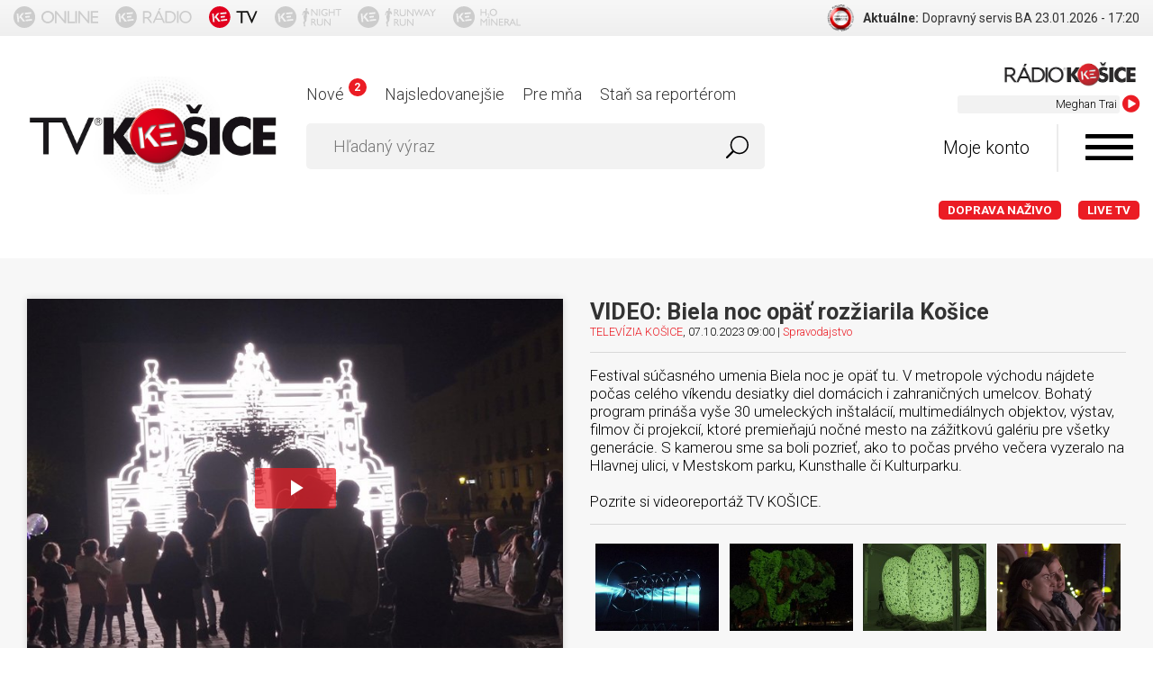

--- FILE ---
content_type: text/html; charset=utf-8
request_url: https://www.tvkosice.sk/video/65210167dfa1a53d5d74ea7b
body_size: 14115
content:
<!DOCTYPE html>
<html lang="sk">
<head>
<meta http-equiv="Content-Type" content="text/html; charset=utf-8">
<title>VIDEO: Biela noc opäť rozžiarila Košice | TELEVÍZIA KOŠICE - tvkosice.sk - Televízia Vašimi očami</title>
<meta name="viewport" content="width=device-width, initial-scale=1, maximum-scale=1, user-scalable=no">
<meta http-equiv="Cache-Control" content="no-cache">
<meta http-equiv="Pragma" content="no-cache">
<meta name="author" content="TV KOŠICE.sk">
<meta name="robots" content="index, follow">
<meta name="generator" content="bart.sk s.r.o., http://www.bart.sk">
<meta name="apple-itunes-app" content="app-id=1086438316">
<meta name="google-play-app" content="app-id=sk.markmedia.tvkosice">
<meta name="facebook-domain-verification" content="7xuhs6ffbzrajxrwd93awnj72zmh36">
<meta name="description" content="TELEVÍZIA KOŠICE - tvkosice.sk - Televízia Vašimi očami. Prvá internetová televízia v Košiciac">
<meta name="keywords" content="TELEVÍZIA KOŠICE, tvkosice, Televízia Vašimi očami, vaše reportáže, online reportér, televízia KE">
<link rel="shortcut icon" type="image/x-icon" href="https://www.tvkosice.sk/favicon.ico">
<link rel="apple-touch-icon-precomposed" sizes="57x57" href="https://www.tvkosice.sk/public/images/apple-touch-icon-57x57.png">
<link rel="apple-touch-icon-precomposed" sizes="114x114" href="https://www.tvkosice.sk/public/images/apple-touch-icon-114x114.png">
<link rel="apple-touch-icon-precomposed" sizes="72x72" href="https://www.tvkosice.sk/public/images/apple-touch-icon-72x72.png">
<link rel="apple-touch-icon-precomposed" sizes="144x144" href="https://www.tvkosice.sk/public/images/apple-touch-icon-144x144.png">
<link rel="apple-touch-icon-precomposed" sizes="60x60" href="https://www.tvkosice.sk/public/images/apple-touch-icon-60x60.png">
<link rel="apple-touch-icon-precomposed" sizes="120x120" href="https://www.tvkosice.sk/public/images/apple-touch-icon-120x120.png">
<link rel="apple-touch-icon-precomposed" sizes="76x76" href="https://www.tvkosice.sk/public/images/apple-touch-icon-76x76.png">
<link rel="apple-touch-icon-precomposed" sizes="152x152" href="https://www.tvkosice.sk/public/images/apple-touch-icon-152x152.png">
<link rel="icon" type="image/png" href="https://www.tvkosice.sk/public/images/favicon-196x196.png" sizes="196x196">
<link rel="icon" type="image/png" href="https://www.tvkosice.sk/public/images/favicon-96x96.png" sizes="96x96">
<link rel="icon" type="image/png" href="https://www.tvkosice.sk/public/images/favicon-32x32.png" sizes="32x32">
<link rel="icon" type="image/png" href="https://www.tvkosice.sk/public/images/favicon-16x16.png" sizes="16x16">
<link rel="icon" type="image/png" href="https://www.tvkosice.sk/public/images/favicon-128.png" sizes="128x128">
<meta name="application-name" content="TV KOŠICE - Televízia tvojími očami">
<meta name="msapplication-TileColor" content="#FFFFFF">
<meta name="msapplication-TileImage" content="https://www.tvkosice.sk/public/images/mstile-144x144.png">
<meta name="msapplication-square70x70logo" content="https://www.tvkosice.sk/public/images/mstile-70x70.png">
<meta name="msapplication-square150x150logo" content="https://www.tvkosice.sk/public/images/mstile-150x150.png">
<meta name="msapplication-wide310x150logo" content="https://www.tvkosice.sk/public/images/mstile-310x150.png">
<meta name="msapplication-square310x310logo" content="https://www.tvkosice.sk/public/images/mstile-310x310.png">
<link rel="stylesheet" href="https://fonts.googleapis.com/css?family=Roboto:400,300,700&amp;subset=latin,latin-ext" type="text/css">
<link rel="stylesheet" href="/public/font-awesome/v3/css/font-awesome.min.css?v=89739" type="text/css">
<link rel="stylesheet" href="/public/sweetalert/sweetalert.css?v=89739" type="text/css">
<link rel="stylesheet" href="/public/share/jquery.share.css?v=89739" type="text/css">
<link rel="stylesheet" href="/public/themes/normalize.css?v=89739" type="text/css">
<link rel="stylesheet" href="/public/themes/screen.css?v=89739" type="text/css">
<link rel="stylesheet" href="/public/themes/headerPanel.css?v=89739" type="text/css">
<link rel="stylesheet" href="/public/videojs/video-js.min.css?v=89739" type="text/css">
<link rel="stylesheet" href="/public/videojs/plugin/ads.css?v=89739" type="text/css">
<link rel="stylesheet" href="/public/videojs/plugin/preroll.css?v=89739" type="text/css">
<link rel="stylesheet" href="/public/themes/video.css?v=89739" type="text/css">
<link type="text/css" rel="stylesheet" href="/public/photoSwipe/photoswipe.css?v=89739">
<link type="text/css" rel="stylesheet" href="/public/photoSwipe/default-skin/default-skin.css?v=89739">
<meta property="og:description" name="description" content="Festival súčasného umenia Biela noc je opäť tu. V metropole východu nájdete počas celého víkendu desiatky diel domácich i zahraničných umelcov. Bohatý program prináša vyše 30 umeleckých inštalácií, multimediálnych objektov, výstav, filmov či projekcií, ktoré premieňajú nočné mesto na zážitkovú galériu pre všetky generácie. S kamerou sme sa boli pozrieť, ako to počas prvého večera vyzeralo na Hlavnej ulici, v Mestskom parku, Kunsthalle či Kulturparku. 

Pozrite si videoreportáž TV KOŠICE.">
<meta property="og:title" content="VIDEO: Biela noc opäť rozžiarila Košice">
<meta property="og:type" content="article">
<meta property="og:image" content="https://data.tvkosice.sk/images/base/56/cf/06/31/45/26/ca/14/19/d7/1a/e8/56cf06314526ca1419d71ae8/videos/2023/10/7/17198c3b-9d4a-4c21-af3f-62e1f63775a0_image_0.jpg">
<meta property="og:site_name" content="www.tvkosice.sk">
<link rel="canonical" href="https://www.tvkosice.sk/video/65210167dfa1a53d5d74ea7b">
<meta property="fb:app_id" content="1556141218009655">
<script type="text/javascript">
                    var WEBROOT = '';
                    var LANGROOT = '';
                    var oauthToken = '06f1a9e6-2f17-457e-bcb1-c1cc16e5e447';
                </script><script data-cookiecategory="statistics" type="text/plain" id="ga-base">
            (function(i,s,o,g,r,a,m){i['GoogleAnalyticsObject']=r;i[r]=i[r]||function(){
            (i[r].q=i[r].q||[]).push(arguments)},i[r].l=1*new Date();a=s.createElement(o), m=s.getElementsByTagName(o)[0];a.async=1;a.src=g;m.parentNode.insertBefore(a,m)
            })(window,document,'script','//www.google-analytics.com/analytics.js','ga');

            ga('create', 'UA-11173598-1', 'auto');
            ga('require', 'displayfeatures');
            ga('send', 'pageview');
        </script><script data-cookiecategory="marketing" type="text/plain" id="fb-base">
                    !function(f,b,e,v,n,t,s){if(f.fbq)return;n=f.fbq=function(){n.callMethod?n.callMethod.apply(n,arguments):n.queue.push(arguments)};if(!f._fbq)f._fbq=n;n.push=n;n.loaded=!0;n.version='2.0';n.queue=[];t=b.createElement(e);t.async=!0;t.src=v;s=b.getElementsByTagName(e)[0];s.parentNode.insertBefore(t,s)}(window,document,'script','https://connect.facebook.net/en_US/fbevents.js');
                    fbq('init', '360800454044339');
                    fbq('track', "PageView");
                </script><noscript><img height="1" width="1" style="display:none" src="https://www.facebook.com/tr?id=360800454044339&amp;ev=PageView&amp;noscript=1"></noscript>
<style>
                    #c-p-bn,
                    #s-all-bn {
                    background-color: #5ba784 !important;
                    }
                </style>
</head>
<body>
<div id="fb-root"></div>
<script data-cookiecategory="marketing" type="text/plain" id="fb-initial">(function(d, s, id) {var js, fjs = d.getElementsByTagName(s)[0];if (d.getElementById(id)) return;js = d.createElement(s); js.id = id;js.src = "//connect.facebook.net/sk_SK/sdk.js#xfbml=1&version=v2.5";fjs.parentNode.insertBefore(js, fjs);}(document, 'script', 'facebook-jssdk'));</script><div id="android-app-banner" class="app-banner hidden font-thin text-center">Stiahni si aplikáciu pre reportéra <span><a onclick="window.open(this.href); return false;" href="https://play.google.com/store/apps/details?id=sk.markmedia.tvkosice" style="display:inline-block;overflow:hidden;text-decoration:none;background:url(/public/themes/svg/google-play.svg) no-repeat;background-size:122px 40px;width:122px;height:40px;"> </a></span>
</div>
<div id="ios-app-banner" class="app-banner hidden font-thin text-center">Stiahni si aplikáciu pre reportéra <span><a onclick="window.open(this.href); return false;" href="https://geo.itunes.apple.com/sk/app/tv-kosice/id1086438316?mt=8" style="display:inline-block;overflow:hidden;text-decoration:none;background:url(https://linkmaker.itunes.apple.com/images/badges/en-us/badge_appstore-lrg.svg) no-repeat;width:135px;height:40px;"> </a></span>
</div>
<div id="header-panel"><div class="container flex-row inner">
<div class="icons-container flex-row ">
<a href="https://www.kosiceonline.sk" target="_blank"><img src="/public/themes/svg/kosice_online.svg" class="header-panel-icon"></a><a href="https://www.radiokosice.sk" target="_blank"><img src="/public/themes/svg/radio_kosice.svg" class="header-panel-icon"></a><a href="https://www.tvkosice.sk"><img src="/public/themes/svg/tv_kosice.svg" class="header-panel-icon"></a><a href="http://www.kosicenightrun.sk/" target="_blank" class="side-icon-link" id="nightRunIconLink"><img src="/public/themes/svg/night_run.svg" class="header-panel-icon"></a><a href="http://www.runwayrun.sk/" target="_blank" class="side-icon-link" id="runwayRunIconLink"><img src="/public/themes/svg/runway_run.svg" class="header-panel-icon"></a><a href="" target="" class="side-icon-link" id="h20MineralIconLink"><img src="/public/themes/svg/h2o_mineral.svg" class="header-panel-icon"></a>
</div>
<div class="feeds-container" id="feeds"></div>
</div></div>
<header id="header"><div class="container"><div class="row">
<div class="col logo"><a href="/"><img src="/public/themes/images/logo-echo-new.png" alt=""></a></div>
<div class="col panel">
<div class="row" id="livestreamHolder">
<div id="livestream" class="col livestream" data-playlist="http://www.radiokosice.sk/playlist/">
<div class="livestream-header">
<img src="/public/themes/images/radioke-hires.png" alt=""><span>Live stream</span>
</div>
<div class="livestream-data">
<div id="marquee"><marquee behavior="scroll" scrollamount="1" direction="left"></marquee></div>
<i class="fa fa-play-circle"></i>
</div>
</div>
<div class="col menu"><ul>
<li><a href="/video/list/new">Nové<em>2</em></a></li>
<li><a href="/video/list/most-viewed">Najsledovanejšie</a></li>
<li><a href="/video/for-me">Pre mňa</a></li>
<li><a href="/become-a-reporter">Staň sa reportérom</a></li>
</ul></div>
</div>
<div class="row">
<div class="col search"><form id="search" action="/search/"><div>
<input type="text" class="input input-search" name="query" value="" placeholder="Hľadaný výraz"><button type="submit" class="btn btn-search"><img src="/public/themes/svg/search.svg" alt="" width="25" height="25"></button>
</div></form></div>
<div class="col account">
<span id="my-account" class="my-account">Moje konto</span><i id="menu-trigger" class="icon icon-menu"></i>
</div>
</div>
<div class="row"><div class="col menu livemenu"><ul>
<li class="live"><a href="http://dopravanazivo.tvkosice.sk/" style="text-transform:uppercase">Doprava naživo</a></li>
<li class="live"><a href="/live/">LIVE TV</a></li>
</ul></div></div>
</div>
</div></div></header><section id="video-detail" class="gray-ligh-container"><div class="container"><div class="row">
<div class="col video-detail">
<div class="video-container"><div class="video-js vjs-fullscreen"><video id="video" data-id="65210167dfa1a53d5d74ea7b" data-userid="56cf06314526ca1419d71ae8" controls="controls" preload="auto" poster="https://data.tvkosice.sk/images/base/56/cf/06/31/45/26/ca/14/19/d7/1a/e8/56cf06314526ca1419d71ae8/videos/2023/10/7/17198c3b-9d4a-4c21-af3f-62e1f63775a0_image_0.jpg" data-mode="inline"><source src="https://data.tvkosice.sk/userdata/56/cf/06/31/45/26/ca/14/19/d7/1a/e8/56cf06314526ca1419d71ae8/videos/2023/10/7/17198c3b-9d4a-4c21-af3f-62e1f63775a0.mp4" type="video/mp4"></source><p class="vjs-no-js">Pre zobrazenie videa je potrebné mať prehliadač s podporou HTML5 videa.<br><a href="http://caniuse.com/#feat=video" target="_blank" class="btn">Zobraziť podporované prehliadače</a></p></video></div></div>
<div class="video-bar" data-id="65210167dfa1a53d5d74ea7b" data-userid="56cf06314526ca1419d71ae8">
<div class="views">6416 <span>videní</span>
</div>
<div class="share" data-url="https://www.tvkosice.sk/video/65210167dfa1a53d5d74ea7b"><span>Zdieľať</span></div>
<div class="favorite"><span>K obľúbeným</span></div>
<div class="watchlater"><span>Pozrieť neskôr</span></div>
</div>
<div id="ranking">
<span class="font-thin">Hodnotenie:</span><span class="bar"><span class="rank" style="width:0%"> </span></span><span class="user-rank font-thin">Tvoje hodnotenie:</span><select name="rank" class="input" data-id="65210167dfa1a53d5d74ea7b"><option value="">--</option>
<option value="1">1</option>
<option value="2">2</option>
<option value="3">3</option>
<option value="4">4</option>
<option value="5">5</option></select>
</div>
</div>
<div class="col">
<h1>VIDEO: Biela noc opäť rozžiarila Košice</h1>
<div class="info">
<span><a href="/user/56cf06314526ca1419d71ae8">TELEVÍZIA KOŠICE</a>, 07.10.2023 09:00 | </span><a href="/category/spravodajstvo">Spravodajstvo</a>
</div>
<div class="description" style="font-size:120%;">Festival súčasného umenia Biela noc je opäť tu. V metropole východu nájdete počas celého víkendu desiatky diel domácich i zahraničných umelcov. Bohatý program prináša vyše 30 umeleckých inštalácií, multimediálnych objektov, výstav, filmov či projekcií, ktoré premieňajú nočné mesto na zážitkovú galériu pre všetky generácie. S kamerou sme sa boli pozrieť, ako to počas prvého večera vyzeralo na Hlavnej ulici, v Mestskom parku, Kunsthalle či Kulturparku. <br><br>Pozrite si videoreportáž TV KOŠICE.</div>
<div></div>
<div class="gallery" style="display:none;">
<a href="https://data.tvkosice.sk/images/fs/56/cf/06/31/45/26/ca/14/19/d7/1a/e8/56cf06314526ca1419d71ae8/videos/2023/10/7/17198c3b-9d4a-4c21-af3f-62e1f63775a0_image_1.jpg" class="gallery-image" data-id="65210167dfa1a53d5d74ea7b" data-userid="56cf06314526ca1419d71ae8" title=""><img src="https://data.tvkosice.sk/images/list/56/cf/06/31/45/26/ca/14/19/d7/1a/e8/56cf06314526ca1419d71ae8/videos/2023/10/7/17198c3b-9d4a-4c21-af3f-62e1f63775a0_image_1.jpg" alt="" title=""></a><a href="https://data.tvkosice.sk/images/fs/56/cf/06/31/45/26/ca/14/19/d7/1a/e8/56cf06314526ca1419d71ae8/videos/2023/10/7/17198c3b-9d4a-4c21-af3f-62e1f63775a0_image_2.jpg" class="gallery-image" data-id="65210167dfa1a53d5d74ea7b" data-userid="56cf06314526ca1419d71ae8" title=""><img src="https://data.tvkosice.sk/images/list/56/cf/06/31/45/26/ca/14/19/d7/1a/e8/56cf06314526ca1419d71ae8/videos/2023/10/7/17198c3b-9d4a-4c21-af3f-62e1f63775a0_image_2.jpg" alt="" title=""></a><a href="https://data.tvkosice.sk/images/fs/56/cf/06/31/45/26/ca/14/19/d7/1a/e8/56cf06314526ca1419d71ae8/videos/2023/10/7/17198c3b-9d4a-4c21-af3f-62e1f63775a0_image_3.jpg" class="gallery-image" data-id="65210167dfa1a53d5d74ea7b" data-userid="56cf06314526ca1419d71ae8" title=""><img src="https://data.tvkosice.sk/images/list/56/cf/06/31/45/26/ca/14/19/d7/1a/e8/56cf06314526ca1419d71ae8/videos/2023/10/7/17198c3b-9d4a-4c21-af3f-62e1f63775a0_image_3.jpg" alt="" title=""></a><a href="https://data.tvkosice.sk/images/fs/56/cf/06/31/45/26/ca/14/19/d7/1a/e8/56cf06314526ca1419d71ae8/videos/2023/10/7/17198c3b-9d4a-4c21-af3f-62e1f63775a0_image_4.jpg" class="gallery-image" data-id="65210167dfa1a53d5d74ea7b" data-userid="56cf06314526ca1419d71ae8" title=""><img src="https://data.tvkosice.sk/images/list/56/cf/06/31/45/26/ca/14/19/d7/1a/e8/56cf06314526ca1419d71ae8/videos/2023/10/7/17198c3b-9d4a-4c21-af3f-62e1f63775a0_image_4.jpg" alt="" title=""></a>
</div>
<div class="tags">
<header>Tagy k reportáži</header><footer><a href="/tag/biela%20noc">biela noc</a></footer>
</div>
</div>
</div></div></section><div id="comments" class="container comments" data-id="65210167dfa1a53d5d74ea7b"><div class="row"><div class="col">
<p class="font-xxl margin-sm">Komentáre<span class="pull-right font-xxs">Počet príspevkov: <span class="comments-count">0</span></span></p>
<form method="post" action="/video/comment/add/" class="comment-form"><div>
<input type="text" name="text" value="" class="input noborder" placeholder="Sem napíš svoj názor"><button class="btn btn-primary post-comment">Pridať</button><input type="hidden" name="id" value="65210167dfa1a53d5d74ea7b">
</div></form>
<div class="comment-items"></div>
<div class="no-items"><p class="text-center font-thin">Nie je pridaný žiaden komentár.<br>Neváhaj a vyjadri svoj názor k reportáži.</p></div>
</div></div></div>
<section id="videos" class="similar gray-ligh-container"><div class="container"><div class="row"><div class="col">
<p class="font-xxl text-center margin-sm">Podobné reportáže</p>
<div class="row videos">
<div class="col"><div class="video" data-id="68eceb50a94df857083f79f9" data-userid="56cf06314526ca1419d71ae8">
<div class="video-thumb"><a title="TV KOŠICE | VIDEO: V Košiciach videli obriu hlavu mačky, dlhý nos aj gigantické klíčky" href="/video/68eceb50a94df857083f79f9"><img src="https://data.tvkosice.sk/images/base/56/cf/06/31/45/26/ca/14/19/d7/1a/e8/56cf06314526ca1419d71ae8/videos/2025/10/13/e3c5cdad-4410-4e04-9551-b3ac1bd3f10c_image_5.jpeg"></a></div>
<div class="video-bar">
<div class="video-bar-base">
<header><a title="TV KOŠICE | VIDEO: V Košiciach videli obriu hlavu mačky, dlhý nos aj gigantické klíčky" href="/video/68eceb50a94df857083f79f9"><strong>VIDEO: V Košiciach videli obriu hlavu mačky, dlhý nos aj gigantické klíčky</strong></a></header><footer><span><a href="/user/56cf06314526ca1419d71ae8" class="text">TELEVÍZIA KOŠICE</a>, 13.10.2025 | 14:05</span> | <a title="TV KOŠICE | Spravodajstvo" href="/category/spravodajstvo">Spravodajstvo</a></footer>
</div>
<div class="video-bar-settings">
<span class="trigger"> </span><div class="tags">
<header>Tagy k reportáži</header><footer><a href="/tag/biela%20noc">biela noc</a></footer>
</div>
<div class="watchlater"><span>Pozrieť neskôr</span></div>
<div class="favorite"><span>K obľúbeným</span></div>
<div class="share" data-url="https://www.tvkosice.sk/video/68eceb50a94df857083f79f9"><span>Zdieľať</span></div>
</div>
</div>
<div class="views" onclick="location.href = '/video/68eceb50a94df857083f79f9';">248<br><span>videní</span>
</div>
<a class="reportagetype" href="/video/68eceb50a94df857083f79f9#play"><svg xmlns="http://www.w3.org/2000/svg" xmlns:xlink="http://www.w3.org/1999/xlink" version="1.1" x="0" y="0" viewBox="0, 0, 48, 39"><g id="Layer_1"><path d="M19.1,7.437 C19.474,7.437 19.798,7.587 20.082,7.798 L33.637,16.781 C34.31,17.034 34.799,17.7 34.799,18.499 C34.799,19.099 34.511,19.608 34.092,19.943 L20.184,29.129 C19.884,29.387 19.515,29.563 19.1,29.563 C18.136,29.563 17.356,28.74 17.356,27.719 L17.356,9.281 C17.356,8.262 18.136,7.437 19.1,7.437 z"></path><path d="M24,0.062 C34.183,0.062 42.438,8.317 42.438,18.5 C42.438,28.683 34.183,36.938 24,36.938 C13.817,36.938 5.562,28.683 5.562,18.5 C5.562,8.317 13.817,0.062 24,0.062 z M24,2.17 C14.981,2.17 7.67,9.481 7.67,18.5 C7.67,27.519 14.981,34.83 24,34.83 C33.019,34.83 40.33,27.519 40.33,18.5 C40.33,9.481 33.019,2.17 24,2.17 z"></path></g></svg> 02:26</a>
</div></div>
<div class="col"><div class="video" data-id="670a2d3f16414e3845fcef4c" data-userid="56cf06314526ca1419d71ae8">
<div class="video-thumb"><a title="TV KOŠICE | VIDEO: Najväčší festival súčasného umenia opäť v Košiciach" href="/video/670a2d3f16414e3845fcef4c"><img src="https://data.tvkosice.sk/images/base/56/cf/06/31/45/26/ca/14/19/d7/1a/e8/56cf06314526ca1419d71ae8/videos/2024/10/12/b3ce3b81-90e5-442a-a53b-f531d5ff9d49_image_0.jpg"></a></div>
<div class="video-bar">
<div class="video-bar-base">
<header><a title="TV KOŠICE | VIDEO: Najväčší festival súčasného umenia opäť v Košiciach" href="/video/670a2d3f16414e3845fcef4c"><strong>VIDEO: Najväčší festival súčasného umenia opäť v Košiciach</strong></a></header><footer><span><a href="/user/56cf06314526ca1419d71ae8" class="text">TELEVÍZIA KOŠICE</a>, 12.10.2024 | 10:00</span> | <a title="TV KOŠICE | Spravodajstvo" href="/category/spravodajstvo">Spravodajstvo</a></footer>
</div>
<div class="video-bar-settings">
<span class="trigger"> </span><div class="tags">
<header>Tagy k reportáži</header><footer><a href="/tag/biela%20noc">biela noc</a>, <a href="/tag/festival">festival</a></footer>
</div>
<div class="watchlater"><span>Pozrieť neskôr</span></div>
<div class="favorite"><span>K obľúbeným</span></div>
<div class="share" data-url="https://www.tvkosice.sk/video/670a2d3f16414e3845fcef4c"><span>Zdieľať</span></div>
</div>
</div>
<div class="views" onclick="location.href = '/video/670a2d3f16414e3845fcef4c';">2539<br><span>videní</span>
</div>
<a class="reportagetype" href="/video/670a2d3f16414e3845fcef4c#play"><svg xmlns="http://www.w3.org/2000/svg" xmlns:xlink="http://www.w3.org/1999/xlink" version="1.1" x="0" y="0" viewBox="0, 0, 48, 39"><g id="Layer_1"><path d="M19.1,7.437 C19.474,7.437 19.798,7.587 20.082,7.798 L33.637,16.781 C34.31,17.034 34.799,17.7 34.799,18.499 C34.799,19.099 34.511,19.608 34.092,19.943 L20.184,29.129 C19.884,29.387 19.515,29.563 19.1,29.563 C18.136,29.563 17.356,28.74 17.356,27.719 L17.356,9.281 C17.356,8.262 18.136,7.437 19.1,7.437 z"></path><path d="M24,0.062 C34.183,0.062 42.438,8.317 42.438,18.5 C42.438,28.683 34.183,36.938 24,36.938 C13.817,36.938 5.562,28.683 5.562,18.5 C5.562,8.317 13.817,0.062 24,0.062 z M24,2.17 C14.981,2.17 7.67,9.481 7.67,18.5 C7.67,27.519 14.981,34.83 24,34.83 C33.019,34.83 40.33,27.519 40.33,18.5 C40.33,9.481 33.019,2.17 24,2.17 z"></path></g></svg> 01:36</a>
</div></div>
<div class="col"><div class="video" data-id="632eaf0e3b9bd2581811ec14" data-userid="56cf06314526ca1419d71ae8">
<div class="video-thumb">
<a title="TV KOŠICE | VIDEO: Biela noc ponúka viac ako 30 umeleckých zastávok" href="/video/632eaf0e3b9bd2581811ec14"><img src="https://data.tvkosice.sk/images/base/56/cf/06/31/45/26/ca/14/19/d7/1a/e8/56cf06314526ca1419d71ae8/videos/2022/9/24/27925726-d350-455e-bbb3-159a80bea9ef_image_0.jpg"></a><div class="video-flags"><span>Bez komentára</span></div>
</div>
<div class="video-bar">
<div class="video-bar-base">
<header><a title="TV KOŠICE | VIDEO: Biela noc ponúka viac ako 30 umeleckých zastávok" href="/video/632eaf0e3b9bd2581811ec14"><strong>VIDEO: Biela noc ponúka viac ako 30 umeleckých zastávok</strong></a></header><footer><span><a href="/user/56cf06314526ca1419d71ae8" class="text">TELEVÍZIA KOŠICE</a>, 24.09.2022 | 09:20</span> | <a title="TV KOŠICE | Kultúra" href="/category/kultura">Kultúra</a></footer>
</div>
<div class="video-bar-settings">
<span class="trigger"> </span><div class="tags">
<header>Tagy k reportáži</header><footer><a href="/tag/biela%20noc">biela noc</a></footer>
</div>
<div class="watchlater"><span>Pozrieť neskôr</span></div>
<div class="favorite"><span>K obľúbeným</span></div>
<div class="share" data-url="https://www.tvkosice.sk/video/632eaf0e3b9bd2581811ec14"><span>Zdieľať</span></div>
</div>
</div>
<div class="views" onclick="location.href = '/video/632eaf0e3b9bd2581811ec14';">2330<br><span>videní</span>
</div>
<a class="reportagetype" href="/video/632eaf0e3b9bd2581811ec14#play"><svg xmlns="http://www.w3.org/2000/svg" xmlns:xlink="http://www.w3.org/1999/xlink" version="1.1" x="0" y="0" viewBox="0, 0, 48, 39"><g id="Layer_1"><path d="M19.1,7.437 C19.474,7.437 19.798,7.587 20.082,7.798 L33.637,16.781 C34.31,17.034 34.799,17.7 34.799,18.499 C34.799,19.099 34.511,19.608 34.092,19.943 L20.184,29.129 C19.884,29.387 19.515,29.563 19.1,29.563 C18.136,29.563 17.356,28.74 17.356,27.719 L17.356,9.281 C17.356,8.262 18.136,7.437 19.1,7.437 z"></path><path d="M24,0.062 C34.183,0.062 42.438,8.317 42.438,18.5 C42.438,28.683 34.183,36.938 24,36.938 C13.817,36.938 5.562,28.683 5.562,18.5 C5.562,8.317 13.817,0.062 24,0.062 z M24,2.17 C14.981,2.17 7.67,9.481 7.67,18.5 C7.67,27.519 14.981,34.83 24,34.83 C33.019,34.83 40.33,27.519 40.33,18.5 C40.33,9.481 33.019,2.17 24,2.17 z"></path></g></svg> 04:48</a>
</div></div>
<div class="col"><div class="video" data-id="61768b52ccc05f500f0eff42" data-userid="56cf06314526ca1419d71ae8">
<div class="video-thumb"><a title="TV KOŠICE | FOTO: Biela noc v Košiciach nestratila čaro ani počas pandémie" href="/video/61768b52ccc05f500f0eff42"><img src="https://data.tvkosice.sk/images/base/56/cf/06/31/45/26/ca/14/19/d7/1a/e8/56cf06314526ca1419d71ae8/videos/2021/10/25/3bfdb724-1e81-48e1-aa41-af20643e9570_image_0.jpg"></a></div>
<div class="video-bar">
<div class="video-bar-base">
<header><a title="TV KOŠICE | FOTO: Biela noc v Košiciach nestratila čaro ani počas pandémie" href="/video/61768b52ccc05f500f0eff42"><strong>FOTO: Biela noc v Košiciach nestratila čaro ani počas pandémie</strong></a></header><footer><span><a href="/user/56cf06314526ca1419d71ae8" class="text">TELEVÍZIA KOŠICE</a>, 25.10.2021 | 12:44</span> | <a title="TV KOŠICE | Kultúra" href="/category/kultura">Kultúra</a></footer>
</div>
<div class="video-bar-settings">
<span class="trigger"> </span><div class="tags">
<header>Tagy k reportáži</header><footer><a href="/tag/biela%20noc">biela noc</a></footer>
</div>
<div class="watchlater"><span>Pozrieť neskôr</span></div>
<div class="favorite"><span>K obľúbeným</span></div>
<div class="share" data-url="https://www.tvkosice.sk/video/61768b52ccc05f500f0eff42"><span>Zdieľať</span></div>
</div>
</div>
<div class="views" onclick="location.href = '/video/61768b52ccc05f500f0eff42';">770<br><span>videní</span>
</div>
<a class="reportagetype" href="/video/61768b52ccc05f500f0eff42#play"><svg xmlns="http://www.w3.org/2000/svg" xmlns:xlink="http://www.w3.org/1999/xlink" version="1.1" x="0" y="0" viewBox="0, 0, 48, 39"><g id="Layer_1"><path d="M43,36.057 L5,36.057 C2.791,36.057 1,34.164 1,31.829 L1,8.571 C1,6.236 2.791,4.343 5,4.343 L6,4.343 L6,4.343 C6,3.176 6.896,2.229 8,2.229 L10,2.229 C11.104,2.229 12,3.176 12,4.343 L14,4.343 C14,4.343 15.125,4.211 16,3.286 L18,1.171 C18,1.171 18.781,0.114 20,0.114 L28,0.114 C29.312,0.114 30,1.171 30,1.171 L32,3.286 C32.875,4.211 34,4.343 34,4.343 L43,4.343 C45.209,4.343 47,6.236 47,8.571 L47,31.829 C47,34.164 45.209,36.057 43,36.057 z M45,8.571 C45,7.404 44.104,6.457 43,6.457 L33.779,6.443 C33.474,6.409 31.89,6.159 30.586,4.781 L28.456,2.529 L28.352,2.369 C28.351,2.368 28.196,2.229 28,2.229 L20,2.229 C19.847,2.229 19.625,2.417 19.576,2.473 L19.501,2.574 L17.414,4.779 C16.109,6.159 14.525,6.407 14.221,6.442 L10.07,6.449 C10.046,6.451 10.023,6.457 10,6.457 L8,6.457 C7.986,6.457 7.974,6.453 7.96,6.453 L5,6.457 C3.896,6.457 3,7.404 3,8.571 L3,31.829 C3,32.996 3.896,33.943 5,33.943 L43,33.943 C44.104,33.943 45,32.996 45,31.829 L45,8.571 z M24,31.829 C17.925,31.829 13,26.622 13,20.2 C13,13.778 17.925,8.571 24,8.571 C30.075,8.571 35,13.778 35,20.2 C35,26.622 30.075,31.829 24,31.829 z M24,10.686 C19.029,10.686 15,14.945 15,20.2 C15,25.455 19.029,29.714 24,29.714 C28.971,29.714 33,25.455 33,20.2 C33,14.945 28.971,10.686 24,10.686 z M24,25.486 C21.238,25.486 19,23.12 19,20.2 C19,17.28 21.238,14.914 24,14.914 C26.762,14.914 29,17.28 29,20.2 C29,23.12 26.762,25.486 24,25.486 z M24,17.029 C22.344,17.029 21,18.449 21,20.2 C21,21.952 22.344,23.371 24,23.371 C25.657,23.371 27,21.952 27,20.2 C27,18.449 25.657,17.029 24,17.029 z M10,12.8 L6,12.8 C5.447,12.8 5,12.327 5,11.743 L5,9.629 C5,9.045 5.447,8.571 6,8.571 L10,8.571 C10.553,8.571 11,9.045 11,9.629 L11,11.743 C11,12.327 10.553,12.8 10,12.8 z"></path></g></svg> </a>
</div></div>
</div>
<div class="row buttons"><div class="col text-center"><a href="/video/detail/related/?id=65210167dfa1a53d5d74ea7b&amp;offset=4" class="btn btn-next btn-transparent btn-xl btn-thin btn-nopadding" data-baseurl="/video/detail/related/?id=65210167dfa1a53d5d74ea7b&amp;offset=" data-offset="0" data-limit="4" data-total="9">Ďalšie<i class="icon icon-xl icon-right icon-arrow-circle-down"></i></a></div></div>
</div></div></div></section><footer id="footer"><div class="container">
<div class="row">
<div class="col"><ul>
<li><a href="/../">Titulka</a></li>
<li><a href="/o-portali/">O portáli</a></li>
<li><a href="/podmienky-pouzivania/">Podmienky používania</a></li>
<li><a href="/ochrana-osobnych-udajov/">Ochrana osobných údajov</a></li>
<li><a data-cc="c-settings" style="cursor:pointer">Nastavenia cookies</a></li>
<li><a href="/kontakt/">Kontakt</a></li>
</ul></div>
<div class="col"><div class="copyright">
<div class="social">
<a href="https://www.facebook.com/tvkosice/"><span class="fill-bg-alt-dark"><svg fill="#a2a2a2" width="26" height="26" viewBox="0 0 26 26"><path d="M21.125,0H4.875C2.182,0,0,2.182,0,4.875v16.25C0,23.818,2.182,26,4.875,26h16.25 C23.818,26,26,23.818,26,21.125V4.875C26,2.182,23.818,0,21.125,0z M20.464,14.002h-2.433v9.004h-4.063v-9.004h-1.576v-3.033h1.576 V9.037C13.969,6.504,15.021,5,18.006,5h3.025v3.022h-1.757c-1.162,0-1.238,0.433-1.238,1.243l-0.005,1.703h2.764L20.464,14.002z"></path></svg></span></a><a href="#"><span class="fill-bg-alt-dark"><svg width="26" height="26" x="0px" y="0px" viewBox="0 0 24 24"><path d="M21.6,0H2.4C1.1,0,0,1.1,0,2.4v19.2C0,22.9,1.1,24,2.4,24h19.2c1.3,0,2.4-1.1,2.4-2.4V2.4C24,1.1,22.9,0,21.6,0z M18.7,8.2                                                     c0,0.1,0,0.2,0,0.5c0,4.6-3.5,9.8-9.8,9.8c-1.9,0-3.7-0.6-5.3-1.6c0.2,0,0.6,0,0.8,0c1.6,0,3.1-0.6,4.3-1.4c-1.6,0-2.8-1.1-3.2-2.4                                                     c0.2,0,0.5,0.1,0.6,0.1c0.4,0,0.6,0,1-0.1c-1.6-0.4-2.8-1.7-2.8-3.4l0,0c0.5,0.2,1,0.4,1.6,0.5c-1-0.8-1.6-1.8-1.6-3                                                     c0-0.6,0.1-1.2,0.5-1.7C6.5,7.6,9,9,11.9,9.1c0-0.2-0.1-0.5-0.1-0.8c0-1.9,1.6-3.5,3.5-3.5c1,0,1.9,0.4,2.5,1.1                                                     c0.8-0.1,1.6-0.5,2.2-0.8c-0.2,0.8-0.8,1.4-1.6,1.9c0.7-0.1,1.3-0.2,2-0.6C19.9,7.1,19.3,7.7,18.7,8.2z"></path></svg></span></a>
</div>
<div>2016 - <span id="footer-current-year"></span> © MARK MEDIA s.r.o.</div>
</div></div>
</div>
<div class="tiraz text-center">
<div class="tiraz-content ">Všetky práva vyhradené. Publikovanie alebo ďalšie šírenie správ, fotografií a dát je bez predchádzajúceho písomného súhlasu porušením autorského zákona.</div>
<a href="https://itunes.apple.com/sk/app/ko%C5%A1ice/id1225729882?mt=8" target="_blank" style="display: inline-block;overflow: hidden;background: url(//linkmaker.itunes.apple.com/assets/shared/badges/en-us/appstore-lrg.svg) no-repeat;width: 153px;height: 45px;background-size: contain;vertical-align: middle;margin: 0 5px;                         "></a><a href="https://play.google.com/store/apps/details?id=sk.markmedia.kosiceonline" target="_blank" style="display: inline-block;overflow: hidden;background: url(//data.tvkosice.sk/static/play-store-badge_new.png) no-repeat;width: 153px;height: 45px;background-size:contain;vertical-align: middle;margin: 0 5px;"></a>
</div>
</div></footer><div id="userpanel">
<form action="/user/auth/login/" method="post"><div>
<input type="text" name="email" value="" class="input noborder fullsize" placeholder="Email"><br><input type="password" name="password" value="" class="input noborder fullsize" placeholder="Heslo"><br><button class="btn btn-primary fullsize">Prihlásiť sa</button>
</div></form>
<div class="social-login">
<a href="/user/auth/facebook/" class="btn btn-fb"><span>Facebook</span> login</a><a href="/user/auth/google/" class="btn btn-google"><span>Google</span> login</a>
</div>
<ul class="menu">
<li><a href="/user/registration/">Nová registrácia</a></li>
<li><a href="/user/forgot-password/">Zabudnuté heslo</a></li>
<li><a href="/why-to-register/">Prečo sa registrovať</a></li>
</ul>
</div>
<div id="menupanel">
<div class="categories">
<div class="title">Kategórie</div>
<ul>
<li><a href="/category/spravodajstvo">Spravodajstvo</a></li>
<li><a href="/category/kultura">Kultúra</a></li>
<li><a href="/category/sport">Šport</a></li>
<li><a href="/category/doprava">Doprava</a></li>
<li><a href="/category/zabava">Zábava</a></li>
<li><a href="/category/ine">Iné</a></li>
</ul>
</div>
<div class="tags">
<div class="title">Tagy</div>
<p class="font-sm"><a href="/tag/letisko">Letisko</a>, <a href="/tag/mhd">MHD</a>, <a href="/tag/nehody">Nehody</a>, <a href="/tag/nezaraden%C3%A9">Nezaradené</a>, <a href="/tag/radar">Radar</a>, <a href="/tag/z%C3%A1pchy">Zápchy</a>, <a href="/tag/hudba">Hudba</a>, <a href="/tag/koncerty">Koncerty</a>, <a href="/tag/talkshow">Talkshow</a>, <a href="/tag/vernis%C3%A1%C5%BEe">Vernisáže</a>, <a href="/tag/v%C3%BDmen%C3%ADky">Výmenníky</a>, <a href="/tag/v%C3%BDstavy">Výstavy</a>, <a href="/tag/n%C3%A1pady">Nápady</a>, <a href="/tag/podnety">Podnety</a>, <a href="/tag/tipy">Tipy</a>, <a href="/tag/anketa">Anketa</a>, <a href="/tag/mestske%20casti">Mestské časti</a>, <a href="/tag/odpad">Odpad</a>, <a href="/tag/rekonstrukcie">Rekonštrukcie</a>, <a href="/tag/udalosti">Udalosti</a>, <a href="/tag/z%20radnice">Z radnice</a>, <a href="/tag/%C5%A0kolstvo">Školstvo</a>, <a href="/tag/%C5%BDivot%20okolo%20n%C3%A1s">Život okolo nás</a>, <a href="/tag/atletika">Atletika</a>, <a href="/tag/badminton">Badminton</a>, <a href="/tag/basketbal">Basketbal</a>, <a href="/tag/beh">beh</a>, <a href="/tag/em%C5%A0%202016">EMŠ 2016</a>, <a href="/tag/florbal">Florbal</a>, <a href="/tag/futbal">Futbal</a>, <a href="/tag/futsal">Futsal</a>, <a href="/tag/hokej">Hokej</a>, <a href="/tag/nohejbal">Nohejbal</a>, <a href="/tag/ostatn%C3%A9">Ostatné</a>, <a href="/tag/silov%C3%A9%20%C5%A1porty">Silové športy</a>, <a href="/tag/tenis">Tenis</a>, <a href="/tag/vodn%C3%A9%20p%C3%B3lo">Vodné pólo</a>, <a href="/tag/volejbal">Volejbal</a>, <a href="/tag/fotogal%C3%A9ria">Fotogaléria</a>, <a href="/tag/aktuality">Aktuality</a>, <a href="/tag/in%C3%A9">Iné</a>, <a href="/tag/osobnosti">Osobnosti</a>, <a href="/tag/postrehy">Postrehy</a>, <a href="/tag/probl%C3%A9my">Problémy</a>, <a href="/tag/projekty">Projekty</a>, <a href="/tag/samospr%C3%A1va">Samospráva</a>, <a href="/tag/stavby">Stavby</a>, <a href="/tag/strajk">Štrajk</a>, <a href="/tag/va%C5%A1imi%20o%C4%8Dami">Vašimi očami</a>, <a href="/tag/vieme%20prvi">Vieme prví</a>, <a href="/tag/kuriozity">Kuriozity</a>, <a href="/tag/momentky">momentky</a>, <a href="/tag/tip%20na%20v%C3%ADkend">Tip na víkend</a>, <a href="/tag/vo%C4%BEn%C3%BD%20%C4%8Das">Voľný čas</a>, <a href="/tag/vtipn%C3%A9%20z%C3%A1bery">Vtipné zábery</a>, <a href="/tag/zauj%C3%ADmavosti">Zaujímavosti</a></p>
</div>
</div>
<div id="sharepanel"></div>
<script src="https://unpkg.com/react@16/umd/react.development.js"></script><script src="https://unpkg.com/react-dom@16/umd/react-dom.development.js"></script><script src="https://unpkg.com/babel-standalone@6/babel.min.js"></script><script type="text/javascript" src="/public/jquery/jquery.min.js?v=89739"></script><script type="text/javascript" src="//cdn.jsdelivr.net/npm/jquery.marquee@1.6.0/jquery.marquee.min.js"></script><script type="text/javascript" src="/public/jquery/jquery.scrollTo.min.js?v=89739"></script><script type="text/javascript" src="/public/sweetalert/sweetalert.min.js?v=89739"></script><script type="text/javascript" src="/public/sweetalert/sweetalert-service.min.js?v=89739"></script><script type="text/javascript" src="/public/share/jquery.share.js?v=89739"></script><script type="text/javascript" src="/public/js/ui.js?v=89739"></script><script type="text/javascript" src="/public/js/core.js?v=89739"></script><script type="text/javascript" src="/public/js/cookies.js?v=89739"></script><script type="text/javascript" src="/public/js/banner.js?v=89739"></script><script type="text/javascript" src="/public/js/reactComponents/build/headerPanel/index.js?v=89739"></script><script src="/public/videojs/video.min.js?v=89739"></script><script src="/public/videojs/plugin/ads.js?v=89739"></script><script src="/public/videojs/plugin/preroll.js?v=89739"></script><script src="/public/js/player.js?v=89739"></script><script src="/public/js/gallery.js?v=89739"></script><script src="/public/photoSwipe/photoswipe.min.js?v=89739"></script><script src="/public/photoSwipe/photoswipe-ui-default.min.js?v=89739"></script><script src="/public/photoSwipe/run.js?v=89739"></script><script type="text/javascript" src="/public/js/video.js?v=89739"></script><script src="/public/videojs/video-update.js?v=89739"></script><script src="/public/videojs/videojs-vr.js?v=89739"></script><script type="text/javascript" src="/public/js/panellum.min.js?v=89739"></script><link rel="stylesheet" href="https://cdn.jsdelivr.net/npm/pannellum@2.5.4/build/pannellum.css">
<div id="photoSwipeGallery" class="pswp" tabindex="-1" role="dialog" aria-hidden="true">
<div class="pswp__bg"></div>
<div class="pswp__scroll-wrap">
<div class="pswp__container">
<div class="pswp__item"></div>
<div class="pswp__item" id="image-container"></div>
<div class="pswp__item"></div>
</div>
<div class="pswp__ui pswp__ui--hidden">
<div class="pswp__top-bar">
<div class="pswp__counter"></div>
<button class="pswp__button pswp__button--close" title="Close (Esc)"></button><button class="pswp__button pswp__button--fs" title="Toggle fullscreen"></button><button class="pswp__button pswp__button--zoom" title="Zoom in/out"></button><div class="pswp__preloader"><div class="pswp__preloader__icn"><div class="pswp__preloader__cut"><div class="pswp__preloader__donut"></div></div></div></div>
</div>
<button class="pswp__button pswp__button--arrow--left" title="Previous (arrow left)"></button><button class="pswp__button pswp__button--arrow--right" title="Next (arrow right)"></button><div class="pswp__caption"><div class="pswp__caption__center"></div></div>
</div>
</div>
</div>
<link rel="stylesheet" href="https://cdn.jsdelivr.net/gh/orestbida/cookieconsent@v2.8.9/dist/cookieconsent.css" media="print" onload="this.media='all'">
<script defer src="https://cdn.jsdelivr.net/gh/orestbida/cookieconsent@v2.8.9/dist/cookieconsent.js"></script><script>
                    window.addEventListener('load', function(){

                    // obtain plugin
                    var cc = initCookieConsent();

                    // run plugin with your configuration
                    cc.run({
                    current_lang: 'sk',
                    autoclear_cookies: true, // default: false
                    page_scripts: true, // default: false

                    // mode: 'opt-in',                          // default: 'opt-in'; value: 'opt-in' or 'opt-out'
                    // delay: 0,                               // default: 0
                    // auto_language: null                     // default: null; could also be 'browser' or 'document'
                    // autorun: true,                          // default: true
                    // force_consent: true, // default: false
                    // hide_from_bots: false,                  // default: false
                    // remove_cookie_tables: false             // default: false
                    // cookie_name: 'TEST_COOKIES',               // default: 'cc_cookie'
                    // cookie_expiration: 182,                 // default: 182 (days)
                    // cookie_necessary_only_expiration: 182   // default: disabled
                    // cookie_domain: '.tvkosice.sk',       // default: current domain
                    // cookie_path: '/',                       // default: root
                    // cookie_same_site: 'Lax',                // default: 'Lax'
                    use_rfc_cookie: true,                  // default: false
                    // revision: 0,                            // default: 0

                    onFirstAction: function (user_preferences, cookie) {
                    // callback triggered only once
                    },

                    onAccept: function (cookie) {
                    // window.initReactGA(cookie)
                    },

                    onChange: function (cookie, changed_preferences) {
                    if (
                    (changed_preferences.includes('marketing') ||
                    changed_preferences.includes('statistics')) &&
                    typeof window !== 'undefined' &&
                    window &&
                    window.location
                    ) {
                    window.location.reload();
                    }
                    },

                    languages: {
                    en: {
                    consent_modal: {
                    title: 'We use cookies!',
                    description:
                    'Hi, this website uses essential cookies to ensure its proper operation and tracking cookies to understand how you interact with it. The latter will be set only after consent. <button type="button" data-cc="c-settings" class="cc-link">Let me choose</button>',
                    primary_btn: {
                    text: 'Accept all',
                    role: 'accept_all', // 'accept_selected' or 'accept_all'
                    },
                    secondary_btn: {
                    text: 'Reject all',
                    role: 'accept_necessary', // 'settings' or 'accept_necessary'
                    },
                    },
                    settings_modal: {
                    title: 'Cookie preferences',
                    save_settings_btn: 'Save settings',
                    accept_all_btn: 'Accept all',
                    reject_all_btn: 'Reject all',
                    close_btn_label: 'Close',
                    cookie_table_headers: [
                    { col1: 'Name' },
                    { col2: 'Domain' },
                    { col3: 'Expiration' },
                    { col4: 'Description' },
                    ],
                    blocks: [
                    {
                    title: 'Cookie usage 📢',
                    description:
                    'I use cookies to ensure the basic functionalities of the website and to enhance your online experience. You can choose for each category to opt-in/out whenever you want. For more details relative to cookies and other sensitive data, please read the full <a href="#" class="cc-link">privacy policy</a>.',
                    },
                    {
                    title: 'Strictly necessary cookies',
                    description:
                    'These cookies are essential for the proper functioning of my website. Without these cookies, the website would not work properly',
                    toggle: {
                    value: 'necessary',
                    enabled: true,
                    readonly: true, // cookie categories with readonly=true are all treated as "necessary cookies"
                    },
                    },
                    {
                    title: 'Performance and Analytics cookies',
                    description:
                    'These cookies allow the website to remember the choices you have made in the past',
                    toggle: {
                    value: 'analytics', // your cookie category
                    enabled: false,
                    readonly: false,
                    },
                    // cookie_table: [
                    //   // list of all expected cookies
                    //   {
                    //     col1: '^_ga', // match all cookies starting with "_ga"
                    //     col2: 'google.com',
                    //     col3: '2 years',
                    //     col4: 'description ...',
                    //     is_regex: true,
                    //   },
                    //   {
                    //     col1: '_gid',
                    //     col2: 'google.com',
                    //     col3: '1 day',
                    //     col4: 'description ...',
                    //   },
                    // ],
                    },
                    {
                    title: 'Advertisement and Targeting cookies',
                    description:
                    'These cookies collect information about how you use the website, which pages you visited and which links you clicked on. All of the data is anonymized and cannot be used to identify you',
                    toggle: {
                    value: 'targeting',
                    enabled: false,
                    readonly: false,
                    },
                    },
                    {
                    title: 'More information',
                    description:
                    'For any queries in relation to our policy on cookies and your choices, please <a class="cc-link" href="#yourcontactpage">contact us</a>.',
                    },
                    ],
                    },
                    },
                    sk: {
                    consent_modal: {
                    title: 'Táto webstránka používa súbory cookies',
                    description:
                    'Súbory cookie používame na zhromažďovanie a analýzu informácií o výkone a používaní stránok, na poskytovanie funkcií sociálnych médií a na vylepšenie a prispôsobenie obsahu a reklám. Cookies sú kategorizované a viete sa rozhodnúť, ktorú z nich povolíte. <button type="button" data-cc="c-settings" class="cc-link">Prispôsobiť</button>',
                    primary_btn: {
                    text: 'Povoliť všetko',
                    role: 'accept_all', // 'accept_selected' or 'accept_all'
                    },
                    secondary_btn: {
                    text: 'Odmietnuť všetko',
                    role: 'accept_necessary', // 'settings' or 'accept_necessary'
                    },
                    },
                    settings_modal: {
                    title: 'Nastavenie cookies',
                    save_settings_btn: 'Uložiť nastavenia',
                    accept_all_btn: 'Povoliť všetko',
                    reject_all_btn: 'Odmietnuť všetko',
                    close_btn_label: 'Zatvoriť',
                    cookie_table_headers: [{ col1: 'Meno' }],
                    blocks: [
                    {
                    title: 'Použitie cookies',
                    description:
                    'Súbory cookie používame na zhromažďovanie a analýzu informácií o výkone a používaní stránok, na poskytovanie funkcií sociálnych médií a na vylepšenie a prispôsobenie obsahu a reklám. Cookies sú kategorizované a viete sa rozhodnúť, ktorú z nich povolíte.',
                    },
                    {
                    title: 'Nevyhnutné cookies',
                    description:
                    'Nevyhnutné cookies pomáhajú vytvárať použiteľné webové stránky tak, že umožňujú základné funkcie, ako je navigácia stránky a prístup k chráneným oblastiam webových stránok. Webové stránky nemôžu riadne fungovať bez týchto súborov cookies.',
                    toggle: {
                    value: 'necessary',
                    enabled: true,
                    readonly: true,
                    },
                    // cookie_table: [
                    //   {
                    //     col1: '^cc_cookie',
                    //     is_regex: true,
                    //   },
                    //   {
                    //     col1: '^ARRAffinitySameSite',
                    //     is_regex: true,
                    //   },
                    //   {
                    //     col1: '^ARRAffinity',
                    //     is_regex: true,
                    //   },
                    // ],
                    },
                    // {
                    //   title: 'Preferenčné cookies',
                    //   description:
                    //     'Preferenčné cookies umožňujú internetovej stránke zapamätať si informácie, ktoré zmenia spôsob, akým sa webová stránka chová alebo vyzerá, ako napr. váš preferovaný jazyk alebo región, v ktorom sa práve nachádzate.',
                    //   toggle: {
                    //     value: 'preferences',
                    //     enabled: false,
                    //     readonly: false,
                    //   },
                    //   // cookie_table: [
                    //   //     {
                    //   //         col1: '^La',
                    //   //         is_regex: true
                    //   //     }
                    //   // ]
                    // },
                    {
                    title: 'Štatistické cookies',
                    description:
                    'Štatistické cookies pomáhajú majiteľom webových stránok, aby pochopili, ako komunikovať s návštevníkmi webových stránok prostredníctvom zberu a hlásenia informácií anonymne.',
                    toggle: {
                    value: 'statistics',
                    enabled: false,
                    readonly: false,
                    },
                    // cookie_table: [
                    //   {
                    //     col1: '^_ga',
                    //     is_regex: true,
                    //   },
                    //   {
                    //     col1: '^_gid',
                    //     is_regex: true,
                    //   },
                    //   {
                    //     col1: '^_gcl_au',
                    //     is_regex: true,
                    //   },
                    //   {
                    //     col1: '^_dc_gtm_UA-116859870-1',
                    //     is_regex: true,
                    //   },
                    //   {
                    //     col1: '^_ga_0HRNG7P967',
                    //     is_regex: true,
                    //   },
                    // ],
                    },
                    {
                    title: 'Marketingové cookies',
                    description:
                    'Marketingové cookies sa používajú na sledovanie návštevníkov na webových stránkach. Zámerom je zobrazovať reklamy, ktoré sú relevantné a pútavé pre jednotlivých užívateľov, a tým cennejšie pre vydavateľov a inzerentov tretích strán.',
                    toggle: {
                    value: 'marketing',
                    enabled: false,
                    readonly: false,
                    },
                    // cookie_table: [
                    //   {
                    //     col1: '^_fb',
                    //     is_regex: true,
                    //   },
                    //   {
                    //     col1: '^_fbp',
                    //     is_regex: true,
                    //   },
                    //   {
                    //     col1: '^PAPVisitorId',
                    //     is_regex: true,
                    //   },
                    // ],
                    },
                    ],
                    },
                    },
                    },
                    gui_options: {
                    consent_modal: {
                    layout: 'cloud', // box/cloud/bar
                    position: 'bottom center', // bottom/middle/top + left/right/center
                    transition: 'zoom', // zoom/slide
                    swap_buttons: false, // enable to invert buttons
                    },
                    settings_modal: {
                    layout: 'box', // box/bar
                    // position: 'left',           // left/right
                    transition: 'slide', // zoom/slide
                    },
                    },
                    });
                    });
                </script>
</body>
</html>


--- FILE ---
content_type: text/css
request_url: https://www.tvkosice.sk/public/themes/video.css?v=89739
body_size: 1344
content:
@-webkit-keyframes shake{0%{-webkit-transform:translateX(0);transform:translateX(0)}25%{-webkit-transform:translateX(-4px);transform:translateX(-4px)}50%{-webkit-transform:translateX(4px);transform:translateX(4px)}75%{-webkit-transform:translateX(-4px);transform:translateX(-4px)}100%{-webkit-transform:translateX(0);transform:translateX(0)}}@keyframes shake{0%{-webkit-transform:translateX(0);transform:translateX(0)}25%{-webkit-transform:translateX(-4px);transform:translateX(-4px)}50%{-webkit-transform:translateX(4px);transform:translateX(4px)}75%{-webkit-transform:translateX(-4px);transform:translateX(-4px)}100%{-webkit-transform:translateX(0);transform:translateX(0)}}.comments .comment-form{border-top:3px solid #f2f2f2;border-bottom:3px solid #f2f2f2;padding:15px 0}.comments .comment-form input{width:80%}.comments .comment-form button{width:18%;margin-left:2%}.comments .comment-items{padding:7.5px 0}.comments .comment-items .comment{position:relative;min-height:80px;padding:7.5px 0}.comments .comment-items .comment .comment-avatar{border-radius:50%;-moz-border-radius:50%;-webkit-border-radius:50%;width:60px;height:60px;background:url("svg/avatar.svg") no-repeat center bottom #f7f7f7;background-size:45px 45px;position:absolute;top:7.5px;left:0}.comments .comment-items .comment .comment-avatar img{width:60px;height:60px;border-radius:50%;-moz-border-radius:50%;-webkit-border-radius:50%}.comments .comment-items .comment .comment-content{border-radius:5px;-moz-border-radius:5px;-webkit-border-radius:5px;background:#f7f7f7;margin-left:75px;padding:15px}.comments .comment-items .comment .comment-content p{margin:0;padding:0;font-weight:300}.comments .comment-items .comment .comment-content p:first-child{padding-bottom:5px}.comments .comment-items .comment .comment-content p:first-child span{font-size:0.9em;border-left:1px solid #D8D8D8;padding-left:7.5px;margin-left:7.5px;display:inline-block;color:#8b8b8b}@media only screen and (max-width: 768px){.comments .comment-form input{width:70%}.comments .comment-form button{width:28%;margin-left:2%}}@media only screen and (max-width: 460px){.comments{padding:0}.comments .comment-form input{width:100%}.comments .comment-form button{width:100%;margin-left:0;margin-top:5px}}.vjs-fullscreen .video-dimensions.vjs-fluid.vjs-fullscreen{padding-top:0 !important}#video-detail{font-weight:300}#video-detail .row{padding:45px 0}#video-detail .row>.col{width:50%}#video-detail h1{margin:0;padding:0}#video-detail div.video-flags{padding-bottom:7.5px}#video-detail div.video-flags span{font-size:0.9em;text-transform:uppercase;background-color:#EB1C24;color:#fff;display:inline-block;padding:3px 7px;margin-right:3px}#video-detail div.info{font-size:0.9em}#video-detail div.description{margin:15px 0;padding:15px 0;border-top:1px solid #D8D8D8;border-bottom:1px solid #D8D8D8}#video-detail div.gallery{margin-bottom:15px;padding-bottom:15px;border-bottom:1px solid #D8D8D8}#video-detail div.gallery>a{display:inline-block;width:25%;-webkit-box-sizing:border-box;box-sizing:border-box;padding:1%}#video-detail div.gallery>a>img{width:100%}#video-detail div.video-container{position:relative;overflow:hidden;-webkit-box-shadow:0 0 8px rgba(0,0,0,0.15);box-shadow:0 0 8px rgba(0,0,0,0.15)}#video-detail div.video-container a.gallery-image img{display:block}#video-detail div.video-container img.trademark{position:absolute;top:15px;right:15px}#video-detail div.video-container .vjs-fullscreen .vjs-fullscreen{padding-top:0 !important}#video-detail div.video-bar{background:#000000;width:100%;height:75px;font-weight:300;overflow:hidden;padding:10px;-webkit-box-shadow:0 0 8px rgba(0,0,0,0.15);box-shadow:0 0 8px rgba(0,0,0,0.15);color:#FFF}#video-detail div.video-bar>div{width:25%;float:left;text-align:center;padding-top:35px;font-size:0.9em}#video-detail div.video-bar div.views{background:url(svg/video-w.svg) no-repeat top center;background-size:30px 30px}#video-detail div.video-bar div.views.views-gallery{background:url(svg/photo-w.svg) no-repeat top center;background-size:30px 30px}#video-detail div.video-bar div.share{background:url(svg/share-w.svg) no-repeat top center;background-size:26px 26px;border-left:1px solid #d8d8d8;cursor:pointer}#video-detail div.video-bar div.favorite{background:url(svg/favorite-w.svg) no-repeat top center;background-size:26px 26px;border-left:1px solid #d8d8d8;cursor:pointer}#video-detail div.video-bar div.watchlater{background:url(svg/watch-later-w.svg) no-repeat top center;background-size:26px 26px;border-left:1px solid #d8d8d8;cursor:pointer}#video-detail div.video-bar div.selected{position:relative}#video-detail div.video-bar div.selected:after{content:'x';background:#F00;color:#FFF;position:absolute;top:10px;left:55%;font-weight:800;width:16px;height:16px;line-height:16px;border-radius:50%;text-align:center}#video-detail div.tags{background:url(svg/tag.svg) no-repeat 0 0;background-size:30px 30px;padding:5px 0 5px 40px}#video-detail div.tags header{font-weight:700;font-size:1.1em;padding-bottom:5px}#video-detail div.tags footer{font-weight:300;font-size:0.9em;color:#989898}#video-detail div.tags footer a{color:#000;text-decoration:none}#video-detail div.tags footer a:hover{color:#EB1C24}@media only screen and (max-width: 768px){#video-detail .row>.col{width:100%}#video-detail .row>.col h1{padding-top:25px}#video-detail div.video-flags{margin-top:15px;text-align:center}}@media only screen and (max-width: 460px){#video-detail div.video-bar>div{width:20%}#video-detail div.video-bar>div span{display:none}#video-detail div.video-bar>div:first-child{width:40%}#video-detail div.video-bar>div:first-child span{display:inline-block}}


--- FILE ---
content_type: application/javascript
request_url: https://www.tvkosice.sk/public/js/video.js?v=89739
body_size: 705
content:
$(function() {
    var b = $("#ranking");
    if (b.length) {
        b.on("change", "select", function(d) {
            d.preventDefault();
            var c = $(this);
            if (!c.val()) {
                showReport(__("Nevybral(a) si žiadnu hodnotu zo stupnice 1-5"), "ERROR")
            } else {
                b.loading({
                    bgColor: "#F7F7F7"
                });
                $.ajax({
                    method: "POST",
                    url: LANGROOT + "/video/rank/post/",
                    data: {
                        id: c.data("id"),
                        rank: c.val()
                    },
                    dataType: "json",
                    global: false,
                    cache: false,
                    success: function(e) {
                        if (e.status == "ERROR") {
                            showReport(e.message, e.status)
                        } else {
                            var f = parseFloat(e.current);
                            if (f > 0) {
                                b.find(".bar > .rank").width(f * 100)
                            }
                            b.find("select").remove();
                            b.append("<strong>" + (5 * parseFloat(e.rank)) + "</strong>")
                        }
                    },
                    error: function(f, g) {
                        var e = g;
                        if (f.responseJSON !== undefined && f.responseJSON.message !== undefined) {
                            e = f.responseJSON.message
                        }
                        if (e == "parsererror") {
                            e = __("Tvoje hodnotenie sa nepodarilo zaevidovať")
                        }
                        showReport(e, "ERROR")
                    },
                    complete: function() {
                        b.loading("hide")
                    }
                })
            }
        })
    }
    var a = $("#video-detail a.gallery-image");
    if (a.length) {
        window.setTimeout(function() {
            $.trackEvent(a.eq(0).data("id"), "view", "Photos")
        }, 1000)
    }
});



--- FILE ---
content_type: image/svg+xml
request_url: https://www.tvkosice.sk/public/themes/svg/star-full.svg
body_size: 634
content:
<?xml version="1.0" encoding="iso-8859-1"?>
<!-- Generator: Adobe Illustrator 16.0.0, SVG Export Plug-In . SVG Version: 6.00 Build 0)  -->
<!DOCTYPE svg PUBLIC "-//W3C//DTD SVG 1.1//EN" "http://www.w3.org/Graphics/SVG/1.1/DTD/svg11.dtd">
<svg xmlns="http://www.w3.org/2000/svg" xmlns:xlink="http://www.w3.org/1999/xlink" version="1.1" id="Capa_1" x="0px" y="0px" width="512px" height="512px" viewBox="0 0 46.354 46.354" style="enable-background:new 0 0 46.354 46.354;" xml:space="preserve">
<g>
	<path d="M21.57,2.049c0.303-0.612,0.927-1,1.609-1c0.682,0,1.307,0.388,1.609,1l5.771,11.695c0.261,0.529,0.767,0.896,1.352,0.981   L44.817,16.6c0.677,0.098,1.237,0.572,1.448,1.221c0.211,0.649,0.035,1.363-0.454,1.839l-9.338,9.104   c-0.423,0.412-0.616,1.006-0.517,1.588l2.204,12.855c0.114,0.674-0.161,1.354-0.715,1.756c-0.553,0.4-1.284,0.453-1.89,0.137   l-11.544-6.07c-0.522-0.275-1.147-0.275-1.67,0l-11.544,6.069c-0.604,0.317-1.337,0.265-1.89-0.136   c-0.553-0.401-0.829-1.082-0.714-1.756l2.204-12.855c0.1-0.582-0.094-1.176-0.517-1.588L0.542,19.66   c-0.489-0.477-0.665-1.19-0.454-1.839c0.211-0.649,0.772-1.123,1.449-1.221l12.908-1.875c0.584-0.085,1.09-0.452,1.351-0.982   L21.57,2.049z" fill="#eb1c24"/>
</g>
<g>
</g>
<g>
</g>
<g>
</g>
<g>
</g>
<g>
</g>
<g>
</g>
<g>
</g>
<g>
</g>
<g>
</g>
<g>
</g>
<g>
</g>
<g>
</g>
<g>
</g>
<g>
</g>
<g>
</g>
</svg>


--- FILE ---
content_type: application/javascript
request_url: https://www.tvkosice.sk/public/videojs/plugin/preroll.js?v=89739
body_size: 942
content:
/*! videojs-preroll - v1.0.0 - 2015-10-30
* Copyright (c) 2015 Sano Webdevelopment;
* Copyright (c) 2014 The Onion
* Licensed MIT */
!function(a,b){"use strict";var c,d={src:"",href:"",target:"_blank",allowSkip:!0,skipTime:5,repeatAd:!1,adsOptions:{},lang:{skip:"Skip","skip in":"Skip in "}};c=function(c){var e=b.mergeOptions(d,c),f=this;f.ads(e.adsOptions),f.preroll={adDone:!1},f.on("contentupdate",function(){f.preroll.shouldPlayPreroll()?f.trigger("adsready"):f.trigger("adscanceled")}),f.on("readyforpreroll",function(){if(!f.preroll.shouldPlayPreroll())return void f.trigger("adscanceled");if(f.ads.startLinearAdMode(),f.src(e.src),f.one("durationchange",function(){f.play()}),f.one("progress",function(){f.play()}),f.one("adloadstart",function(){f.play()}),""!==e.href){var b=document.createElement("a");b.className="preroll-blocker",b.href=e.href,b.target=e.target||"_blank",b.onclick=function(){f.trigger("adclick")},f.preroll.blocker=b,f.el().insertBefore(b,f.controlBar.el())}if(e.allowSkip!==!1){var c=document.createElement("div");c.className="preroll-skip-button",f.preroll.skipButton=c,f.el().appendChild(c),c.onclick=function(b){var c=c||a.Event;return(" "+f.preroll.skipButton.className+" ").indexOf(" enabled ")>=0&&f.preroll.exitPreroll(),void 0===c.prototype.stopPropagation?!1:void b.stopPropagation()},f.on("adtimeupdate",f.preroll.timeupdate)}f.one("adended",f.preroll.exitPreroll),f.one("error",f.preroll.prerollError)}),f.preroll.shouldPlayPreroll=function(){return""===e.src?!1:f.preroll.adDone===!0?!1:!0},f.preroll.exitPreroll=function(){"undefined"!=typeof f.preroll.skipButton&&f.preroll.skipButton.parentNode.removeChild(f.preroll.skipButton),"undefined"!=typeof f.preroll.blocker&&f.preroll.blocker.parentNode.removeChild(f.preroll.blocker),f.off("adended",f.preroll.exitPreroll),f.off("error",f.preroll.prerollError),e.repeatAd!==!0&&(f.preroll.adDone=!0),f.ads.endLinearAdMode()},f.preroll.timeupdate=function(a){f.loadingSpinner.el().style.display="none";var b=Math.ceil(e.skipTime-f.currentTime());b>0?f.preroll.skipButton.innerHTML=e.lang["skip in"]+b+"s":-1===(" "+f.preroll.skipButton.className+" ").indexOf(" enabled ")&&(f.preroll.skipButton.className+=" enabled",f.preroll.skipButton.innerHTML=e.lang.skip)},f.preroll.prerollError=function(a){f.preroll.exitPreroll()},f.currentSrc()&&(f.preroll.shouldPlayPreroll()?f.trigger("adsready"):f.trigger("adscanceled"))},b.plugin("preroll",c)}(window,window.videojs);

--- FILE ---
content_type: image/svg+xml
request_url: https://www.tvkosice.sk/public/themes/svg/video-w.svg
body_size: 412
content:
<?xml version="1.0" ?><!DOCTYPE svg  PUBLIC '-//W3C//DTD SVG 1.1//EN'  'http://www.w3.org/Graphics/SVG/1.1/DTD/svg11.dtd'><svg enable-background="new 0 0 48 48" height="48px" id="Layer_1" version="1.1" viewBox="0 0 48 48" width="48px" xml:space="preserve" xmlns="http://www.w3.org/2000/svg" xmlns:xlink="http://www.w3.org/1999/xlink"><path clip-rule="evenodd" d="M46,37H2c-0.553,0-1-0.447-1-1V8c0-0.552,0.447-1,1-1h44c0.553,0,1,0.448,1,1v28  C47,36.553,46.553,37,46,37z M45,9H3v26h42V9z M21,16c0.214,0,0.4,0.082,0.563,0.196l7.771,4.872C29.72,21.205,30,21.566,30,22  c0,0.325-0.165,0.601-0.405,0.783l-7.974,4.981C21.449,27.904,21.238,28,21,28c-0.553,0-1-0.447-1-1V17C20,16.448,20.447,16,21,16z   M15,39h18c0.553,0,1,0.447,1,1s-0.447,1-1,1H15c-0.553,0-1-0.447-1-1S14.447,39,15,39z" fill-rule="evenodd" fill="#FFFFFF"/></svg>

--- FILE ---
content_type: application/javascript
request_url: https://www.tvkosice.sk/public/js/reactComponents/build/headerPanel/index.js?v=89739
body_size: 1542
content:
'use strict';

var _createClass = function () { function defineProperties(target, props) { for (var i = 0; i < props.length; i++) { var descriptor = props[i]; descriptor.enumerable = descriptor.enumerable || false; descriptor.configurable = true; if ("value" in descriptor) descriptor.writable = true; Object.defineProperty(target, descriptor.key, descriptor); } } return function (Constructor, protoProps, staticProps) { if (protoProps) defineProperties(Constructor.prototype, protoProps); if (staticProps) defineProperties(Constructor, staticProps); return Constructor; }; }();

function _classCallCheck(instance, Constructor) { if (!(instance instanceof Constructor)) { throw new TypeError("Cannot call a class as a function"); } }

function _possibleConstructorReturn(self, call) { if (!self) { throw new ReferenceError("this hasn't been initialised - super() hasn't been called"); } return call && (typeof call === "object" || typeof call === "function") ? call : self; }

function _inherits(subClass, superClass) { if (typeof superClass !== "function" && superClass !== null) { throw new TypeError("Super expression must either be null or a function, not " + typeof superClass); } subClass.prototype = Object.create(superClass && superClass.prototype, { constructor: { value: subClass, enumerable: false, writable: true, configurable: true } }); if (superClass) Object.setPrototypeOf ? Object.setPrototypeOf(subClass, superClass) : subClass.__proto__ = superClass; }

var HeaderPanel = function (_React$Component) {
  _inherits(HeaderPanel, _React$Component);

  function HeaderPanel(props) {
    _classCallCheck(this, HeaderPanel);

    var _this = _possibleConstructorReturn(this, (HeaderPanel.__proto__ || Object.getPrototypeOf(HeaderPanel)).call(this, props));

    _this.state = {
      feeds: [],
      currentFeed: null
    };

    _this.feedChangeInterval = null;

    _this.changeFeed = _this.changeFeed.bind(_this);
    return _this;
  }

  _createClass(HeaderPanel, [{
    key: 'changeFeed',
    value: function changeFeed() {
      var _state = this.state,
          currentFeed = _state.currentFeed,
          feeds = _state.feeds;

      var nextFeed = null;
      if (currentFeed !== null) {
        for (var i = 0; i < feeds.length; i++) {
          if (currentFeed._id === feeds[i]._id) {
            if (i + 1 === feeds.length) {
              nextFeed = feeds[0];
              break;
            } else {
              nextFeed = feeds[i + 1];
              break;
            }
          }
        }
      } else {
        nextFeed = feeds[0];
      }
      this.setState({
        currentFeed: nextFeed
      });
    }
  }, {
    key: 'componentDidMount',
    value: function componentDidMount() {
      var _this2 = this;

      var feedsUrl = 'https://www.tvkosice.sk/api/cm/public/feed?limit=10';
      fetch(feedsUrl).then(function (response) {
        return response.json();
      }).then(function (newFeeds) {
        return _this2.setState({ feeds: newFeeds.feed });
      });

      this.feedChangeInterval = setInterval(this.changeFeed, 10000);
    }
  }, {
    key: 'componentWillUnmount',
    value: function componentWillUnmount() {
      clearInterval(this.feedChangeInterval);
    }
  }, {
    key: 'componentDidUpdate',
    value: function componentDidUpdate(prevProps, prevState) {
      if (this.state.feeds.length > 0 && prevState.feeds.length === 0) {
        this.changeFeed();
      }
    }
  }, {
    key: 'render',
    value: function render() {
      if (this.state.currentFeed === null) {
        return React.createElement('div', null);
      }

      return React.createElement(
        React.Fragment,
        null,
        React.createElement(
          'a',
          { href: this.state.currentFeed.url, target: '_blank' },
          React.createElement(
            'div',
            { className: 'flex-row feed-content-container' },
            React.createElement('div', {
              className: 'image-container',
              style: {
                backgroundImage: 'url(' + this.state.currentFeed.picture + ')'
              }
            }),
            React.createElement(
              'div',
              { className: 'flex-row' },
              React.createElement(
                'b',
                null,
                'Aktu\xE1lne:'
              ),
              React.createElement(
                'span',
                { className: 'feed-content' },
                this.state.currentFeed.title
              )
            )
          )
        )
      );
    }
  }]);

  return HeaderPanel;
}(React.Component);

var domContainer = document.querySelector('#feeds');
ReactDOM.render(React.createElement(HeaderPanel, null), domContainer);